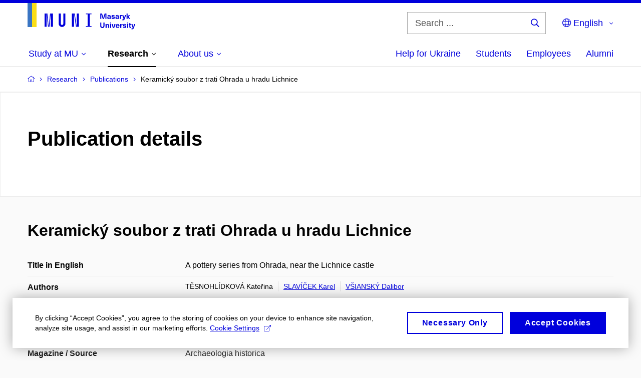

--- FILE ---
content_type: text/plain; charset=utf-8
request_url: https://www.muni.cz/Redakce/Api/ExtProxyApi/GetCitation?id=1534723&lang=en
body_size: 312
content:
TĚSNOHLÍDKOVÁ, Kateřina; Karel SLAVÍČEK and Dalibor VŠIANSKÝ.
Keramický soubor z trati Ohrada u hradu Lichnice (A pottery
series from Ohrada, near the Lichnice castle). Archaeologia
historica. 2019, vol. 44, No 1, p. 383-419. ISSN 0231-5823.
Available from: https://doi.org/10.5817/AH2019-1-16.